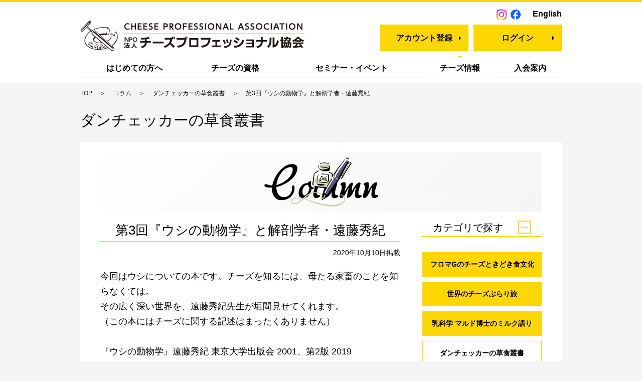

--- FILE ---
content_type: text/html; charset=utf-8
request_url: https://cheese-professional.com/article/column/detail.php?KIJI_ID=1442
body_size: 18410
content:
<!DOCTYPE html>
<html lang="ja">
<head>
		  <meta http-equiv="Cache-Control" content="no-cache">
	<meta charset="UTF-8">
	<meta name="format-detection" content="telephone=no">
	<meta name="viewport" content="width=device-width,initial-scale=1.0,user-scalable=no">
	<meta name="keywords" content="チーズプロフェッショナル協会,チーズ,プロフェッショナル,CPA,チーズ検定,資格,チーズの教本">
	<meta name="description" content="ダンチェッカーの草食叢書 | 第3回『ウシの動物学』と解剖学者・遠藤秀紀">
	<meta property="og:title" content="NPO法人チーズプロフェッショナル協会">
	<meta property="og:type" content="website">
	<meta property="og:url" content="https://www.cheese-professional.com/">
	<meta property="og:image" content="https://cheese-professional.com/uploads/article/1442/IMG_L.jpg">
	<meta property="og:site_name" content="NPO法人チーズプロフェッショナル協会">
	<meta property="og:description" content="ダンチェッカーの草食叢書 | 第3回『ウシの動物学』と解剖学者・遠藤秀紀" />
	<!-- <link rel="icon" href="/favicon.ico"> -->
		<link rel="shortcut icon" href="/favicon.ico"> 
		<link rel="apple-touch-icon" href="/common/img/ico/webclip.png">
	<meta name="theme-color" content="#ffffff">
	<title>C.P.A. | ダンチェッカーの草食叢書</title>
	<!-- ■ CSS ■ -->
			<link rel="stylesheet" href="/css/front_import.css">
		<!-- ▼datepicker(jQueryUI) -->
	<link rel="stylesheet" href="/plugin/jquery-ui-1.12.1.custom/jquery-ui.min.css">
	<link rel="stylesheet" href="/plugin/jquery-ui-1.12.1.custom/jquery-ui.theme.min.css">
	<!-- ▲datepicker(jQueryUI) -->
	<!-- ▼trumbowyg -->
	<link rel="stylesheet" href="/plugin/Trumbowyg/ui/trumbowyg.css">
	<link rel="stylesheet" href="/plugin/Trumbowyg/plugins/colors/ui/trumbowyg.colors.css">
	<!-- ▲trumbowyg -->
	<!-- ▼slick (コラム記事詳細) -->
	<link rel="stylesheet" href="/plugin/slick/slick.css">
	<link rel="stylesheet" href="/plugin/slick/slick-theme.css"><!-- トップページ用 -->
	<!-- ▲slick (コラム記事詳細) -->
	<!-- ▼Font Awesome 汎用アイコン http://fontawesome.io/ http://fontawesome.io/icons/ <i class="fa fa-flag"></i> -->
	<link href="//netdna.bootstrapcdn.com/font-awesome/4.0.3/css/font-awesome.min.css" rel="stylesheet">
	<!-- ▲Font Awesome 汎用アイコン http://fontawesome.io/ http://fontawesome.io/icons/ <i class="fa fa-flag"></i> -->
	<!-- ■ Script ■ -- >
	<!-- ▼jquery -->
	<script src="//ajax.googleapis.com/ajax/libs/jquery/2.2.4/jquery.min.js"></script>
	<!-- ▲jquery -->
	<!-- ▼common script -->
	<script src="/js/script.js"></script>
	<script src="/js/common.min.js"></script>
	<script src="/js/form.min.js"></script>
	<!-- ▲common script -->
	<!-- ▼datepicker(jQueryUI) -->
	<script src="/plugin/jquery-ui-1.12.1.custom/jquery-ui.min.js"></script>
	<script src="/plugin/jquery-ui-1.12.1.custom/ui/datepicker-ja.js"></script>
	<script src="/js/datepicker.js"></script><!-- カスタムファイル -->
	<!-- ▲datepicker(jQueryUI) -->
	<!-- ▼slick (コラム記事詳細) -->
	<script src="/plugin/slick/slick.min.js"></script>
	<script src="/js/slick_custom_column.js"></script><!-- コラムページの設定 --><!-- カスタムファイル -->
	<!-- ▲slick (コラム記事詳細) -->
</head>
<body>
	<header>
		<div class="inner">
			<div id="msgArea">
								<p class="contact"><a href="https://www.instagram.com/cheeprocpa/" target="_blank"><img src="/images/common/Instagram.png" alt="Instagram" border=0 width=20 height=20></a>&nbsp;&nbsp;<a href="https://www.facebook.com/cheepro" target="_blank"><img src="/images/common/Facebook.png" alt="Instagram" border=0 width=20 height=20></a></p>
				<p class="english"><a href="/info/about_about_en.php">English</a></p>
			</div>

			<div class="flex">
				<div id="siteLogo">
					<a href="/"><img src="/images/common/logo.png" alt="NPO法人 チーズプロフェッショナル協会"></a>
				</div>
				<div class="rightNav">
										<div class="myPage">
						<a href="/info/annai_regist_top.php" class="btn01 arrowRight">アカウント登録</a>
					</div>
					<div class="logOut">
						<a href="/regist/login/form.php" class="btn01 arrowRight">ログイン</a>
					</div>
										<div id="navTrigger">
						<span></span>
						<span></span>
						<span></span>
						<img src="/images/common/txt_menu.png" alt="MENU" width="30">
					</div>
				</div>
			</div>
		</div>
		<nav id="gNav">
			<div class="inner">
				<ul>
					<li>
						<a href="/info/starting_top.php">はじめての方へ</a>
						<div class="lowerNav">
							<a href="/info/starting_top.php" class="sp">はじめての方へ - TOP</a>
							<a href="/info/starting_about_cpa.php">C.P.A.とは</a>
							<a href="/info/starting_qualification.php">チーズの資格とは</a>
							<a href="/info/starting_account.php">サイトご利用にあたって</a>
							<a href="/info/starting_faq.php">よくあるご質問</a>
						</div>
					</li>
					<li>
						<a href="/info/qualification_top.php">チーズの資格</a>
						<div class="lowerNav">
							<a href="/info/qualification_top.php" class="sp">チーズの資格 - TOP</a>
							<a href="/info/qualification_cpa.php">チーズプロフェッショナル資格認定試験</a>
							<a href="/info/qualification_kentei.php">チーズ検定</a>
							<a href="/info/qualification_bkousyu.php">基本講習会</a>
							<a href="/info/qualification_textbook.php">協会公式教本</a>
						</div>
					</li>
					<li>
						<a href="/info/seminarevent_top.php">セミナー・イベント</a>
						<div class="lowerNav">
							<a href="/info/seminarevent_top.php" class="sp">セミナー・イベント - TOP</a>
							<a href="/article/seminarevent/list.php?ALIAS=seminar">セミナー</a>
							<a href="/article/seminarevent/list.php?ALIAS=event">イベント</a>
							<a href="/article/seminarevent/list.php?ALIAS=other">その他</a>
						</div>
					</li>
					<li>
						<a href="/info/cheese_top.php" class="current">チーズ情報</a>
						<div class="lowerNav">
							<a href="/info/cheese_top.php" class="sp">チーズ情報 - TOP</a>
							<a href="/info/kakuchi_top.php">各地のチーズ情報</a>
							<a href="/info/cheese_shop.php">チーズプロフェッショナルがいるお店</a>
							<a href="/info/cheese_books.php">関連書籍</a>
							<a href="/info/cheese_dictionary.php">仏・伊・英用語対照表</a>
							<a href="/info/cheese_word.php">チーズことば</a>
							<a href="/info/cheese_manufacture.php">チーズができるまで</a>
							<a href="/info/column_top.php">コラム</a>							
						</div>
					</li>
					<li>
						<a href="/info/registration_top.php">入会案内</a>
						<div class="lowerNav">
							<a href="/info/registration_top.php" class="sp">入会案内 - TOP</a>
							<a href="/info/registration_tokuten.php">会員特典</a>
							<a href="/info/registration_kaiin.php">一般・賛助会員</a>
							<a href="/info/registration_houhou.php">お申し込み方法</a>
						</div>
					</li>
				</ul>
			</div>
		</nav>
	</header>
<div id="breadCrumb">
	<div class="inner">
		<ul>
			<li><a href="/">TOP</a></li>
			<li><a href="./">コラム</a></li>
			<li><a href="list.php">ダンチェッカーの草食叢書</a></li>
			<li><span>第3回『ウシの動物学』と解剖学者・遠藤秀紀</span></li>
		</ul>
	</div>
</div>

<div class="inner">
	<div class="ttl01">ダンチェッカーの草食叢書</div>
	<div class="box02">
		<div id="pageMainLogo" class="gray">
			<img src="/images/common/logo_column.png" alt="Column" width="227">
		</div>
		<div class="twinColumn">
			<main>
				<section class="columnDetail">
					<h1 class="ttl03 mainTitle">第3回『ウシの動物学』と解剖学者・遠藤秀紀</h1>
					<p class="date">2020年10月10日掲載</p>
					<article class="columnContent">
						<p><span style="font-size:18px;">今回はウシについての本です。チーズを知るには、母たる家畜のことを知らなくては。<br />
その広く深い世界を、遠藤秀紀先生が垣間見せてくれます。<br />
（この本にはチーズに関する記述はまったくありません）</span></p>

<p><span style="font-size:18px;">『ウシの動物学』遠藤秀紀 東京大学出版会 2001、第2版 2019</span></p>

<figure class="image" style="float:left"><img alt="" src="/upfiles/files/DSC01374.JPG" />
<figcaption>初版（2001）</figcaption>
</figure>

<p><span style="font-size:18px;">目次<br />
・第1章&nbsp; 究極の反芻獣&nbsp; 哺乳類のウシ・家畜のウシ<br />
・第2章&nbsp; 生きるためのかたち&nbsp; ウシの解剖学<br />
・第3章&nbsp; もう1つの生態系&nbsp; ウシの胃<br />
・第4章&nbsp; 家畜としての今昔&nbsp; ウシの生涯<br />
・第5章&nbsp; これからのウシ学&nbsp; ウシを知りウシを飼う<br />
・補章 過去と未来への客観性</span></p>

<p><span style="font-size:18px;">この本は「アニマルサイエンス」（林良博・佐藤英明 編）全5巻の②として出版されました。人類にとって産業動物や伴侶動物とは何か、かれらと人類の未来はどうあるべきか、というテーマのシリーズです。①は「ウマの動物学」（近藤誠司 2001）、以下「イヌ」「ブタ」「ニワトリ」の5巻です。</span></p>

<figure class="image" style="float:left"><img alt="" src="/upfiles/files/DSC01375.JPG" />
<figcaption>第2版（2019）</figcaption>
</figure>

<p><span style="font-size:18px;">遠</span><span style="font-size:18px;">藤秀紀先生は、東京大学総合研究博物館の遺体科学研究室教授で、比較解剖学・形態学・進化生物学などの研究で活躍されています。子供向けの本も出されており、テレビ番組へも多く出演されているのでご存知の方は多いと思います。<br />
パンダの手の骨格と機能についての研究が有名（『パンダの死体はよみがえる』（ちくま新書2005、ちくま文庫2013）など）ですが、その他にも哺乳類や鳥類など動物全般を研究対象とされています。家畜動物については特に、人類との関りを含めて強く関心を持って研究されています。<br />
日頃ウシにお世話になっている身としては、本書の帯に大きく書かれた（第1章タイトルでもある）「究極の反芻獣」には強く魅かれます。地球のほんとうの支配者は反芻獣なのである、大げさにも思えるこの言葉にも、進化と形態から解説され読後には納得します。<br />
そして家畜としてのウシについて、家畜化や品種創生を行ってきた人類の「心のエネルギー」についてくり返し述べられています。不可能と思えるほど困難であったろう家畜化は、強い動機がなくてはなしえない、謎の多い大きなできごとなのですね。</span></p>

<p><span style="font-size:18px;">遠藤先生はその著作で度々、研究機関としての大学や博物館のあり方について考えを述べられています。本書でも、第2版での補章などでウシを通して語られます。目先の利益や実績にとらわれず、次世代に標本と知見を残していく。これは、近年ノーベル賞を受賞された本庶佑氏や大隅良典氏ら多くの科学者が基礎研究の重要性を主張されているのと同様のお考えといえるでしょう。</span></p>

<figure class="image" style="float:left"><img alt="" height="831" src="/upfiles/files/DSC01376%282%29.JPG" width="679" />
<figcaption>ぜひこちらも。</figcaption>
</figure>

<p><span style="font-size:18px;">C.P.A.通信の連載コラム『草を食むもの』も、この本に大きく影響を受けていると思います。ネタバラシのようになってしまいますが、チーズを通して反芻獣に興味を持たれた方が本書を手に取ってくださったなら、とてもうれしく思います。<br />
チーズは反芻獣の生理を人類がうまく利用した特別な食品、というのが『草を食むもの』のテーマなのです。<br />
反芻獣の特異的な進化にさらに興味を持たれた方には『哺乳類の進化』（東京大学出版会 2002）をおすすめします。</span></p>
					</article>
				</section>
				<div class="btnArea">
					<a href="list.php" class="btn01 back arrowLeft">一覧に戻る</a>
				</div>
			</main>
			<aside>
				<div>
					<p class="ttlAside acordion">カテゴリで探す<span class="icoToggleTrigger"></span></p>
					<ul class="asideList01">
						<li><a href="list.php?ALIAS=column1">フロマGのチーズときどき食文化</a></li>
						<li><a href="list.php?ALIAS=column2">世界のチーズぶらり旅</a></li>
						<li><a href="list.php?ALIAS=column4">乳科学 マルド博士のミルク語り</a></li>
						<li><a href="list.php?ALIAS=column5" class='active'>ダンチェッカーの草食叢書</a></li>
					</ul>
				</div>
				<div class="asideList02">
					<p class="ttlAside acordion">掲載年で探す<span class="icoToggleTrigger"></span></p>
					<ul class="asideList02">
													<li><a href="list.php?ALIAS=&Y=2025">2025年の記事（6）</a></li>
													<li><a href="list.php?ALIAS=&Y=2024">2024年の記事（6）</a></li>
													<li><a href="list.php?ALIAS=&Y=2023">2023年の記事（6）</a></li>
													<li><a href="list.php?ALIAS=&Y=2022">2022年の記事（6）</a></li>
													<li><a href="list.php?ALIAS=&Y=2021">2021年の記事（6）</a></li>
													<li><a href="list.php?ALIAS=&Y=2020">2020年の記事（4）</a></li>
											</ul>
				</div>
			</aside>
		</div>
	</div>
</div>


<footer>

		<div id="footerMenu">
		<div class="inner">
			<div class="left">
				<p><a href="/info/about_top.php" class="icoCheese">協会案内</a></p>
				<ul>
					<li><a href="/info/about_about.php">協会概要・理念</a></li>
					<li><a href="/info/about_executive.php">役員名簿</a></li>
					<li><a href="/info/about_supporter.php">賛助会員・友好団体</a></li>
					<li><a href="/info/about_access.php">所在地（アクセス）</a></li>
					<li><a href="/info/kitei.php">年会費・退会・休会規定</a></li>
				</ul>
				<p><a href="/info/teikan.php" class="icoCheese">定款</a></p>
				<p><a href="/info/privacypolicy.php" class="icoCheese">個人情報保護方針</a></p>
				<p><a href="/info/legal.php" class="icoCheese">特定商取引法に基づく表記</a></p>
			</div>
			<div class="right">
				<div class="blockWrap">
					<div class="block">
						<p><a href="/info/starting_top.php">はじめての方へ</a></p>
						<ul>
							<li><a href="/info/starting_about_cpa.php">C.P.A.とは</a></li>
							<li><a href="/info/starting_qualification.php">チーズの資格とは</a></li>
							<li><a href="/info/starting_account.php">ご利用にあたって</a></li>
							<li><a href="/info/starting_faq.php">よくあるご質問</a></li>
						</ul>
					</div>
					<div class="block">
						<p><a href="/info/qualification_top.php">チーズの資格</a></p>
						<ul>
							<li style="line-height: 1.2em; margin: 7px 0;"><a href="/info/qualification_cpa.php">チーズプロフェッショナル資格認定試験</a></li>
							<li><a href="/info/qualification_kentei.php">チーズ検定</a></li>
							<li><a href="/info/qualification_bkousyu.php">基本講習会</a></li>
							<li><a href="/info/qualification_textbook.php">協会公式教本</a></li>
						</ul>
					</div>
					<div class="block">
						<p><a href="/info/seminarevent_top.php">セミナー・イベント</a></p>
						<ul>
							<li><a href="/article/seminarevent/list.php?ALIAS=seminar">セミナー</a></li>
							<li><a href="/article/seminarevent/list.php?ALIAS=event">イベント</a></li>
							<li><a href="/article/seminarevent/list.php?ALIAS=other">その他</a></li>
						</ul>
					</div>
				</div>
				<div class="blockWrap">
					<div class="block">
						<p><a href="/info/cheese_top.php">チーズ情報</a></p>
						<ul>
							<li><a href="/info/kakuchi_top.php">各地のチーズ情報</a></li>
							<li style="line-height: 1.2em; margin: 7px 0;"><a href="/info/cheese_shop.php">チーズプロフェッショナルがいるお店</a></li>
							<li><a href="/info/cheese_books.php">関連書籍</a></li>
							<li><a href="/info/cheese_dictionary.php">仏・伊・英用語対照表</a></li>
							<li><a href="/info/cheese_word.php">チーズことば</a></li>
							<li><a href="/info/cheese_manufacture.php">チーズができるまで</a></li>
							<li><a href="/info/column_top.php">コラム</a></li>
						</ul>
					</div>
					<div class="block">
						<p><a href="/info/registration_top.php">入会案内</a></p>
						<ul>
							<li><a href="/info/registration_tokuten.php">会員特典</a></li>
							<li><a href="/info/registration_kaiin.php">一般・賛助会員</a></li>
							<li><a href="/info/registration_houhou.php">お申し込み方法</a></li>
						</ul>
					</div>
					<div class="block">
						<p><a href="/info/news_top.php">ニュース一覧</a></p>
						<p><a href="/info/partner_link.php">関連サイト</a></p>
						<p><a href="/info/about_inquiry.php">お問い合わせ</a></p>
					</div>
				</div>
			</div>
		</div>
		<div id="footerLogo"><img src="/images/common/logo_footer.png" alt="CHEESE PROFESSIONAL ASSOCIATION"></div>
	</div>
		<div id="copyright">
		Copyright © -2017 C.P.A. All Rights Reserved.
	</div>
</footer>
<script>
	(function(i,s,o,g,r,a,m){i['GoogleAnalyticsObject']=r;i[r]=i[r]||function(){
	(i[r].q=i[r].q||[]).push(arguments)},i[r].l=1*new Date();a=s.createElement(o),
	m=s.getElementsByTagName(o)[0];a.async=1;a.src=g;m.parentNode.insertBefore(a,m)
	})(window,document,'script','https://www.google-analytics.com/analytics.js','ga');
	ga('create', 'UA-37375558-1', 'auto');
	ga('send', 'pageview');
</script>
</body>
</html>

--- FILE ---
content_type: text/css
request_url: https://cheese-professional.com/plugin/Trumbowyg/plugins/colors/ui/trumbowyg.colors.css
body_size: 1288
content:
/**
 * Trumbowyg v2.5.1 - A lightweight WYSIWYG editor
 * Colors plugin stylesheet for Trumbowyg editor
 * ------------------------
 * @link http://alex-d.github.io/Trumbowyg
 * @license MIT
 * @author Alexandre Demode (Alex-D)
 *         Twitter : @AlexandreDemode
 *         Website : alex-d.fr
 */

.trumbowyg-dropdown-foreColor,
.trumbowyg-dropdown-backColor {
  width: 276px;
  padding: 7px 5px; }
  .trumbowyg-dropdown-foreColor svg,
  .trumbowyg-dropdown-backColor svg {
    display: none !important; }
  .trumbowyg-dropdown-foreColor button,
  .trumbowyg-dropdown-backColor button {
    display: block;
    position: relative;
    float: left;
    text-indent: -9999px;
    height: 20px;
    width: 20px;
    border: 1px solid #333;
    padding: 0;
    margin: 2px; }
    .trumbowyg-dropdown-foreColor button:hover::after, .trumbowyg-dropdown-foreColor button:focus::after,
    .trumbowyg-dropdown-backColor button:hover::after,
    .trumbowyg-dropdown-backColor button:focus::after {
      content: " ";
      display: block;
      position: absolute;
      top: -5px;
      left: -5px;
      height: 27px;
      width: 27px;
      background: inherit;
      border: 1px solid #FFF;
      box-shadow: #000 0 0 2px;
      z-index: 10; }


--- FILE ---
content_type: application/javascript; charset=utf-8
request_url: https://cheese-professional.com/js/slick_custom_column.js
body_size: 907
content:
$(function(){

	var window_width = getWindowWidth();
	var is_sp = window_width>640?false:true;
	var is_sp_prev;

	if(is_sp){
		$('.column-waku table td:nth-child(2)').slick({
			dots: true,
			infinite: true,
			speed: 300,
			slidesToShow: 1,
			adaptiveHeight: true,
			arrows: false
		});
	}

	$(window).on('resize',function(){
		is_sp_prev = is_sp;
		window_width = getWindowWidth();
		is_sp = window_width>640?false:true;
		if(is_sp!==is_sp_prev){
			if(is_sp){
				$('.column-waku table td:nth-child(2)').slick({
					dots: true,
					infinite: true,
					speed: 300,
					slidesToShow: 1,
					adaptiveHeight: true,
					arrows: false
				});
			}else{
				$('.column-waku table td:nth-child(2)').slick('unslick');
			}
		}
	});

});

function getWindowWidth(){
	return window.innerWidth || document.documentElement.clientWidth || document.body.clientWidth;
}

--- FILE ---
content_type: application/javascript; charset=utf-8
request_url: https://cheese-professional.com/js/common.min.js
body_size: 1438
content:
$(function(){var i=navigator.userAgent.toLowerCase();/iphone/.test(i)||/android(.+)?mobile/.test(i)||$('a[href^="tel:"]').on("click",function(i){i.preventDefault()}),$('a[href^="#"]').click(function(){var i=$(this).attr("href"),e=$("#"==i||""==i?"html":i),t=e.offset().top;return $("body,html").animate({scrollTop:t},400,"swing"),!1});var e=$(".imgChange"),t="_pc",s="_sp",n=768;e.each(function(){function i(){var i=parseInt($(window).width());i>=n?e.attr("src",e.attr("src").replace(s,t)).css({visibility:"visible"}):i<n&&e.attr("src",e.attr("src").replace(t,s)).css({visibility:"visible"})}var e=$(this);$(window).resize(function(){i()}),i()});var i=navigator.userAgent;i.indexOf("iPhone")>0||i.indexOf("iPod")>0||i.indexOf("Android")>0&&i.indexOf("Mobile")>0||i.indexOf("iPad")>0||i.indexOf("Android")>0?$("#gNav li > a").click(function(){return $(this).next(".lowerNav").is(":visible")?$(this).next(".lowerNav").slideUp():($(".lowerNav:visible").slideUp(),$(this).next(".lowerNav").slideDown()),!1}):$("#gNav li").mouseover(function(){$(this).find(".lowerNav").addClass("active")}).mouseout(function(){$(this).find(".lowerNav").removeClass("active")}),$("#navTrigger").click(function(){$(this).toggleClass("open"),$(this).hasClass("open")?$("#gNav").slideDown(200):$("#gNav").slideUp(200)}),$(".acordion").click(function(){$(this).toggleClass("close"),$(this).hasClass("close")?$(this).next().slideUp():$(this).next().slideDown()})});